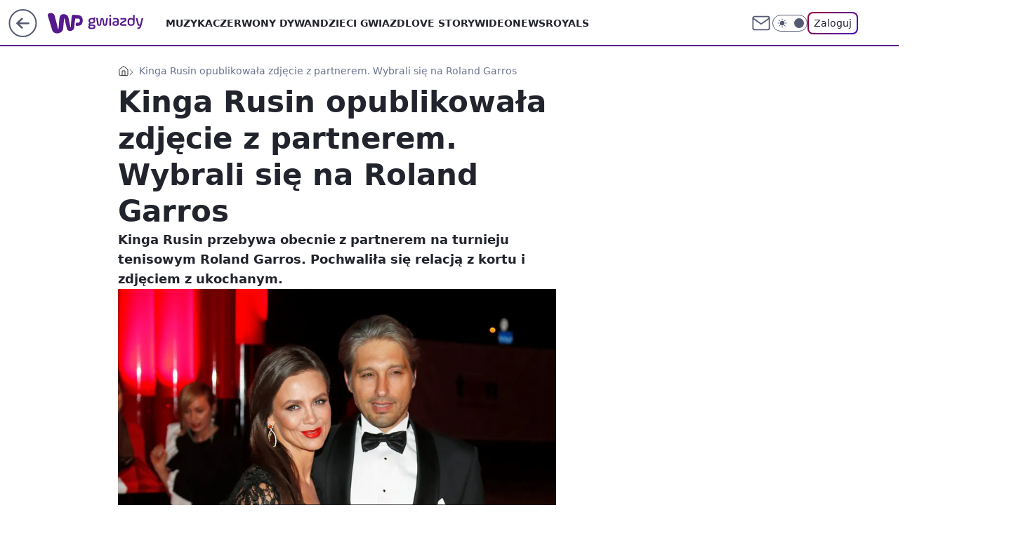

--- FILE ---
content_type: application/javascript
request_url: https://rek.www.wp.pl/gaf.js?rv=2&sn=gwiazdy&pvid=822eb53d9cc8f0e8ae58&rekids=234609&phtml=gwiazdy.wp.pl%2Fkinga-rusin-opublikowala-zdjecie-z-partnerem-wybrali-sie-na-roland-garros-6775505697503840a&abtest=adtech%7CPRGM-1047%7CA%3Badtech%7CPU-335%7CA%3Badtech%7CPRG-3468%7CB%3Badtech%7CPRGM-1036%7CD%3Badtech%7CFP-76%7CA%3Badtech%7CPRGM-1356%7CA%3Badtech%7CPRGM-1419%7CA%3Badtech%7CPRGM-1589%7CB%3Badtech%7CPRGM-1443%7CA%3Badtech%7CPRGM-1587%7CD%3Badtech%7CPRGM-1615%7CA%3Badtech%7CPRGM-1215%7CC&PWA_adbd=0&darkmode=0&highLayout=0&layout=wide&navType=navigate&cdl=0&ctype=article&ciab=IAB1-2%2CIAB-v3-539%2CIAB-v3-432%2CIAB17-40&cid=6775505697503840&csystem=ncr&cdate=2022-06-02&REKtagi=kinga_rusin%3Bmarek_kujawa%3Broland_garros&vw=1280&vh=720&p1=0&spin=ctoll72j&bcv=2
body_size: 5050
content:
ctoll72j({"spin":"ctoll72j","bunch":234609,"context":{"dsa":false,"minor":false,"bidRequestId":"351e1d0d-99ae-4003-a273-66f1edf0a9cd","maConfig":{"timestamp":"2026-01-20T08:15:08.178Z"},"dfpConfig":{"timestamp":"2026-01-20T10:42:02.482Z"},"sda":[],"targeting":{"client":{},"server":{},"query":{"PWA_adbd":"0","REKtagi":"kinga_rusin;marek_kujawa;roland_garros","abtest":"adtech|PRGM-1047|A;adtech|PU-335|A;adtech|PRG-3468|B;adtech|PRGM-1036|D;adtech|FP-76|A;adtech|PRGM-1356|A;adtech|PRGM-1419|A;adtech|PRGM-1589|B;adtech|PRGM-1443|A;adtech|PRGM-1587|D;adtech|PRGM-1615|A;adtech|PRGM-1215|C","bcv":"2","cdate":"2022-06-02","cdl":"0","ciab":"IAB1-2,IAB-v3-539,IAB-v3-432,IAB17-40","cid":"6775505697503840","csystem":"ncr","ctype":"article","darkmode":"0","highLayout":"0","layout":"wide","navType":"navigate","p1":"0","phtml":"gwiazdy.wp.pl/kinga-rusin-opublikowala-zdjecie-z-partnerem-wybrali-sie-na-roland-garros-6775505697503840a","pvid":"822eb53d9cc8f0e8ae58","rekids":"234609","rv":"2","sn":"gwiazdy","spin":"ctoll72j","vh":"720","vw":"1280"}},"directOnly":0,"geo":{"country":"840","region":"","city":""},"statid":"","mlId":"","rshsd":"1","isRobot":false,"curr":{"EUR":4.2279,"USD":3.6054,"CHF":4.5608,"GBP":4.8583},"rv":"2","status":{"advf":2,"ma":2,"ma_ads-bidder":2,"ma_cpv-bidder":2,"ma_high-cpm-bidder":2}},"slots":{"10":{"delivered":"","campaign":null,"dfpConfig":null},"11":{"delivered":"1","campaign":null,"dfpConfig":{"placement":"/89844762/Desktop_Gwiazdy.wp.pl_x11_art","roshash":"BEMP","ceil":100,"sizes":[[336,280],[640,280],[300,250]],"namedSizes":["fluid"],"div":"div-gpt-ad-x11-art","targeting":{"DFPHASH":"ADLO","emptygaf":"0"},"gfp":"BEMP"}},"12":{"delivered":"1","campaign":null,"dfpConfig":{"placement":"/89844762/Desktop_Gwiazdy.wp.pl_x12_art","roshash":"BEMP","ceil":100,"sizes":[[336,280],[640,280],[300,250]],"namedSizes":["fluid"],"div":"div-gpt-ad-x12-art","targeting":{"DFPHASH":"ADLO","emptygaf":"0"},"gfp":"BEMP"}},"13":{"delivered":"1","campaign":null,"dfpConfig":{"placement":"/89844762/Desktop_Gwiazdy.wp.pl_x13_art","roshash":"BEMP","ceil":100,"sizes":[[336,280],[640,280],[300,250]],"namedSizes":["fluid"],"div":"div-gpt-ad-x13-art","targeting":{"DFPHASH":"ADLO","emptygaf":"0"},"gfp":"BEMP"}},"14":{"delivered":"1","campaign":null,"dfpConfig":{"placement":"/89844762/Desktop_Gwiazdy.wp.pl_x14_art","roshash":"BEMP","ceil":100,"sizes":[[336,280],[640,280],[300,250]],"namedSizes":["fluid"],"div":"div-gpt-ad-x14-art","targeting":{"DFPHASH":"ADLO","emptygaf":"0"},"gfp":"BEMP"}},"15":{"delivered":"1","campaign":null,"dfpConfig":{"placement":"/89844762/Desktop_Gwiazdy.wp.pl_x15","roshash":"BEMP","ceil":100,"sizes":[[728,90],[970,300],[950,90],[980,120],[980,90],[970,150],[970,90],[970,250],[930,180],[950,200],[750,100],[970,66],[750,200],[960,90],[970,100],[750,300],[970,200],[950,300]],"namedSizes":["fluid"],"div":"div-gpt-ad-x15","targeting":{"DFPHASH":"ADLO","emptygaf":"0"},"gfp":"BEMP"}},"16":{"delivered":"1","campaign":null,"dfpConfig":{"placement":"/89844762/Desktop_Gwiazdy.wp.pl_x16","roshash":"BEMP","ceil":100,"sizes":[[728,90],[970,300],[950,90],[980,120],[980,90],[970,150],[970,90],[970,250],[930,180],[950,200],[750,100],[970,66],[750,200],[960,90],[970,100],[750,300],[970,200],[950,300]],"namedSizes":["fluid"],"div":"div-gpt-ad-x16","targeting":{"DFPHASH":"ADLO","emptygaf":"0"},"gfp":"BEMP"}},"17":{"delivered":"1","campaign":null,"dfpConfig":{"placement":"/89844762/Desktop_Gwiazdy.wp.pl_x17","roshash":"BEMP","ceil":100,"sizes":[[728,90],[970,300],[950,90],[980,120],[980,90],[970,150],[970,90],[970,250],[930,180],[950,200],[750,100],[970,66],[750,200],[960,90],[970,100],[750,300],[970,200],[950,300]],"namedSizes":["fluid"],"div":"div-gpt-ad-x17","targeting":{"DFPHASH":"ADLO","emptygaf":"0"},"gfp":"BEMP"}},"18":{"delivered":"1","campaign":null,"dfpConfig":{"placement":"/89844762/Desktop_Gwiazdy.wp.pl_x18","roshash":"BEMP","ceil":100,"sizes":[[728,90],[970,300],[950,90],[980,120],[980,90],[970,150],[970,90],[970,250],[930,180],[950,200],[750,100],[970,66],[750,200],[960,90],[970,100],[750,300],[970,200],[950,300]],"namedSizes":["fluid"],"div":"div-gpt-ad-x18","targeting":{"DFPHASH":"ADLO","emptygaf":"0"},"gfp":"BEMP"}},"19":{"lazy":1,"delivered":"1","campaign":{"id":"188277","adm":{"bunch":"234609","creations":[{"height":200,"showLabel":true,"src":"https://mamc.wpcdn.pl/188277/1768218840656/pudelek-wosp-vB-750x200.jpg","trackers":{"click":[""],"cview":["//ma.wp.pl/ma.gif?clid=36d4f1d950aab392a9c26b186b340e10\u0026SN=gwiazdy\u0026pvid=822eb53d9cc8f0e8ae58\u0026action=cvimp\u0026pg=gwiazdy.wp.pl\u0026par=source%3DTG%26isDev%3Dfalse%26device%3DPERSONAL_COMPUTER%26test%3D0%26order%3D266039%26pvid%3D822eb53d9cc8f0e8ae58%26bidderID%3D11%26contentID%3D6775505697503840%26utility%3D-WwmuekvtH2ykWpWeqIKD5FBctV0qB1M-xN0-n2Je_g_mvgsaE6gajvywXvOyVbN%26publisherID%3D308%26cur%3DPLN%26org_id%3D25%26iabSiteCategories%3D%26geo%3D840%253B%253B%26partnerID%3D%26medium%3Ddisplay%26inver%3D2%26domain%3Dgwiazdy.wp.pl%26slotSizeWxH%3D750x200%26creationID%3D1470132%26client_id%3D38851%26hBudgetRate%3DBEHKNQT%26platform%3D8%26bidReqID%3D351e1d0d-99ae-4003-a273-66f1edf0a9cd%26rekid%3D234609%26slotID%3D019%26targetDomain%3Dallegro.pl%26seatFee%3DwxlzTQChZfRTCG3yxC3qDVfj-QJYxz_j-mgjG-sxesA%26tpID%3D1402616%26billing%3Dcpv%26editedTimestamp%3D1768218902%26iabPageCategories%3D%26ttl%3D1769040252%26sn%3Dgwiazdy%26hBidPrice%3DBEHKNQT%26ip%3DLvf3uG_tbZOEJsAFkE35HJ0yjWmozLieNaMzPK4dls8%26workfID%3D188277%26pricingModel%3DwhVaIMIaCwOTIDeaPLsgM7_MnoWuRSkTtyi6PmOXgf4%26is_adblock%3D0%26userID%3D__UNKNOWN_TELL_US__%26seatID%3D36d4f1d950aab392a9c26b186b340e10%26emission%3D3044803%26is_robot%3D0%26bidTimestamp%3D1768953852%26conversionValue%3D0%26ssp%3Dwp.pl"],"impression":["//ma.wp.pl/ma.gif?clid=36d4f1d950aab392a9c26b186b340e10\u0026SN=gwiazdy\u0026pvid=822eb53d9cc8f0e8ae58\u0026action=delivery\u0026pg=gwiazdy.wp.pl\u0026par=conversionValue%3D0%26ssp%3Dwp.pl%26source%3DTG%26isDev%3Dfalse%26device%3DPERSONAL_COMPUTER%26test%3D0%26order%3D266039%26pvid%3D822eb53d9cc8f0e8ae58%26bidderID%3D11%26contentID%3D6775505697503840%26utility%3D-WwmuekvtH2ykWpWeqIKD5FBctV0qB1M-xN0-n2Je_g_mvgsaE6gajvywXvOyVbN%26publisherID%3D308%26cur%3DPLN%26org_id%3D25%26iabSiteCategories%3D%26geo%3D840%253B%253B%26partnerID%3D%26medium%3Ddisplay%26inver%3D2%26domain%3Dgwiazdy.wp.pl%26slotSizeWxH%3D750x200%26creationID%3D1470132%26client_id%3D38851%26hBudgetRate%3DBEHKNQT%26platform%3D8%26bidReqID%3D351e1d0d-99ae-4003-a273-66f1edf0a9cd%26rekid%3D234609%26slotID%3D019%26targetDomain%3Dallegro.pl%26seatFee%3DwxlzTQChZfRTCG3yxC3qDVfj-QJYxz_j-mgjG-sxesA%26tpID%3D1402616%26billing%3Dcpv%26editedTimestamp%3D1768218902%26iabPageCategories%3D%26ttl%3D1769040252%26sn%3Dgwiazdy%26hBidPrice%3DBEHKNQT%26ip%3DLvf3uG_tbZOEJsAFkE35HJ0yjWmozLieNaMzPK4dls8%26workfID%3D188277%26pricingModel%3DwhVaIMIaCwOTIDeaPLsgM7_MnoWuRSkTtyi6PmOXgf4%26is_adblock%3D0%26userID%3D__UNKNOWN_TELL_US__%26seatID%3D36d4f1d950aab392a9c26b186b340e10%26emission%3D3044803%26is_robot%3D0%26bidTimestamp%3D1768953852"],"view":["//ma.wp.pl/ma.gif?clid=36d4f1d950aab392a9c26b186b340e10\u0026SN=gwiazdy\u0026pvid=822eb53d9cc8f0e8ae58\u0026action=view\u0026pg=gwiazdy.wp.pl\u0026par=device%3DPERSONAL_COMPUTER%26test%3D0%26order%3D266039%26pvid%3D822eb53d9cc8f0e8ae58%26bidderID%3D11%26contentID%3D6775505697503840%26utility%3D-WwmuekvtH2ykWpWeqIKD5FBctV0qB1M-xN0-n2Je_g_mvgsaE6gajvywXvOyVbN%26publisherID%3D308%26cur%3DPLN%26org_id%3D25%26iabSiteCategories%3D%26geo%3D840%253B%253B%26partnerID%3D%26medium%3Ddisplay%26inver%3D2%26domain%3Dgwiazdy.wp.pl%26slotSizeWxH%3D750x200%26creationID%3D1470132%26client_id%3D38851%26hBudgetRate%3DBEHKNQT%26platform%3D8%26bidReqID%3D351e1d0d-99ae-4003-a273-66f1edf0a9cd%26rekid%3D234609%26slotID%3D019%26targetDomain%3Dallegro.pl%26seatFee%3DwxlzTQChZfRTCG3yxC3qDVfj-QJYxz_j-mgjG-sxesA%26tpID%3D1402616%26billing%3Dcpv%26editedTimestamp%3D1768218902%26iabPageCategories%3D%26ttl%3D1769040252%26sn%3Dgwiazdy%26hBidPrice%3DBEHKNQT%26ip%3DLvf3uG_tbZOEJsAFkE35HJ0yjWmozLieNaMzPK4dls8%26workfID%3D188277%26pricingModel%3DwhVaIMIaCwOTIDeaPLsgM7_MnoWuRSkTtyi6PmOXgf4%26is_adblock%3D0%26userID%3D__UNKNOWN_TELL_US__%26seatID%3D36d4f1d950aab392a9c26b186b340e10%26emission%3D3044803%26is_robot%3D0%26bidTimestamp%3D1768953852%26conversionValue%3D0%26ssp%3Dwp.pl%26source%3DTG%26isDev%3Dfalse"]},"transparentPlaceholder":false,"type":"image","url":"https://www.pudelek.pl/pudelek-na-wosp-wylicytuj-artykul-o-sobie-na-pudelku-poczuj-sie-jak-rasowy-celebryta-i-podziel-sie-wydarzeniem-z-twojego-zycia-7244027653011648a","width":750}],"redir":"https://ma.wp.pl/redirma?SN=gwiazdy\u0026pvid=822eb53d9cc8f0e8ae58\u0026par=ip%3DLvf3uG_tbZOEJsAFkE35HJ0yjWmozLieNaMzPK4dls8%26seatFee%3DwxlzTQChZfRTCG3yxC3qDVfj-QJYxz_j-mgjG-sxesA%26ttl%3D1769040252%26workfID%3D188277%26emission%3D3044803%26utility%3D-WwmuekvtH2ykWpWeqIKD5FBctV0qB1M-xN0-n2Je_g_mvgsaE6gajvywXvOyVbN%26org_id%3D25%26conversionValue%3D0%26inver%3D2%26domain%3Dgwiazdy.wp.pl%26slotSizeWxH%3D750x200%26hBudgetRate%3DBEHKNQT%26source%3DTG%26platform%3D8%26bidReqID%3D351e1d0d-99ae-4003-a273-66f1edf0a9cd%26rekid%3D234609%26seatID%3D36d4f1d950aab392a9c26b186b340e10%26contentID%3D6775505697503840%26medium%3Ddisplay%26targetDomain%3Dallegro.pl%26is_robot%3D0%26device%3DPERSONAL_COMPUTER%26cur%3DPLN%26editedTimestamp%3D1768218902%26pricingModel%3DwhVaIMIaCwOTIDeaPLsgM7_MnoWuRSkTtyi6PmOXgf4%26userID%3D__UNKNOWN_TELL_US__%26order%3D266039%26iabSiteCategories%3D%26client_id%3D38851%26billing%3Dcpv%26iabPageCategories%3D%26hBidPrice%3DBEHKNQT%26test%3D0%26publisherID%3D308%26geo%3D840%253B%253B%26partnerID%3D%26ssp%3Dwp.pl%26slotID%3D019%26tpID%3D1402616%26is_adblock%3D0%26bidTimestamp%3D1768953852%26bidderID%3D11%26creationID%3D1470132%26isDev%3Dfalse%26pvid%3D822eb53d9cc8f0e8ae58%26sn%3Dgwiazdy\u0026url=","slot":"19"},"creative":{"Id":"1470132","provider":"ma_cpv-bidder","roshash":"BEHK","height":200,"width":750,"touchpointId":"1402616","source":{"bidder":"cpv-bidder"}},"sellingModel":{"model":"CPM_INT"}},"dfpConfig":{"placement":"/89844762/Desktop_Gwiazdy.wp.pl_x19","roshash":"BEMP","ceil":100,"sizes":[[728,90],[970,300],[950,90],[980,120],[980,90],[970,150],[970,90],[970,250],[930,180],[950,200],[750,100],[970,66],[750,200],[960,90],[970,100],[750,300],[970,200],[950,300]],"namedSizes":["fluid"],"div":"div-gpt-ad-x19","targeting":{"DFPHASH":"ADLO","emptygaf":"0"},"gfp":"BEMP"}},"2":{"delivered":"1","campaign":{"id":"188138","capping":"PWAck=27120597\u0026PWAclt=720\u0026tpl=1","adm":{"bunch":"234609","creations":[{"cbConfig":{"blur":false,"bottomBar":false,"fullPage":false,"message":"Przekierowanie za {{time}} sekund{{y}}","timeout":15000},"height":870,"pixels":["//ad.doubleclick.net/ddm/trackimp/N195005.3920530WPPL/B34932776.437718536;dc_trk_aid=630816842;dc_trk_cid=248486076;ord=1768953852;dc_lat=;dc_rdid=;tag_for_child_directed_treatment=;tfua=;gdpr=${GDPR};gdpr_consent=${GDPR_CONSENT_755};ltd=${LIMITED_ADS};dc_tdv=1?"],"scalable":"1","showLabel":false,"src":"https://mamc.wpcdn.pl/188138/1767951247150/2377-003_Zestawomania_01-2026_1920x870_wp_CBF_Monika_Szczepaniak-C.jpg","trackers":{"click":[""],"cview":["//ma.wp.pl/ma.gif?clid=0d75fec0bdabe60e0af571ed047f75a2\u0026SN=gwiazdy\u0026pvid=822eb53d9cc8f0e8ae58\u0026action=cvimp\u0026pg=gwiazdy.wp.pl\u0026par=utility%3Dbxx5PYRhwoxL8AkYC2kn2bRQ3tsIElhvKIMoiC1kXaRSzdiHVeLDu7jymLWtoD88%26platform%3D8%26userID%3D__UNKNOWN_TELL_US__%26slotID%3D002%26seatID%3D0d75fec0bdabe60e0af571ed047f75a2%26is_robot%3D0%26bidTimestamp%3D1768953852%26partnerID%3D%26billing%3Dcpv%26client_id%3D29939%26pricingModel%3DeOP2DtHUf-If8mSqJsKTYyLifyZZDp8hBNb3av0_G_w%26sn%3Dgwiazdy%26geo%3D840%253B%253B%26hBidPrice%3DBEHNTWZ%26contentID%3D6775505697503840%26bidReqID%3D351e1d0d-99ae-4003-a273-66f1edf0a9cd%26creationID%3D1469309%26iabSiteCategories%3D%26ssp%3Dwp.pl%26rekid%3D234609%26seatFee%3DX_59KtjrAU5GV4Trb7lc5pFbP9cqc9PASyuaK6rOPX0%26is_adblock%3D0%26bidderID%3D11%26device%3DPERSONAL_COMPUTER%26ip%3DW0FrgYjzZwvMJSMYJGX3Gtd5KDEuTJHlSpeOrsXde0c%26slotSizeWxH%3D1920x870%26workfID%3D188138%26tpID%3D1401974%26emission%3D3044263%26editedTimestamp%3D1767951378%26iabPageCategories%3D%26targetDomain%3Dmediamarkt.pl%26order%3D265844%26ttl%3D1769040252%26hBudgetRate%3DBEHNTWZ%26conversionValue%3D0%26org_id%3D25%26source%3DTG%26isDev%3Dfalse%26medium%3Ddisplay%26publisherID%3D308%26inver%3D2%26domain%3Dgwiazdy.wp.pl%26cur%3DPLN%26test%3D0%26pvid%3D822eb53d9cc8f0e8ae58"],"impression":["//ma.wp.pl/ma.gif?clid=0d75fec0bdabe60e0af571ed047f75a2\u0026SN=gwiazdy\u0026pvid=822eb53d9cc8f0e8ae58\u0026action=delivery\u0026pg=gwiazdy.wp.pl\u0026par=iabPageCategories%3D%26targetDomain%3Dmediamarkt.pl%26order%3D265844%26ttl%3D1769040252%26hBudgetRate%3DBEHNTWZ%26conversionValue%3D0%26org_id%3D25%26source%3DTG%26isDev%3Dfalse%26medium%3Ddisplay%26publisherID%3D308%26inver%3D2%26domain%3Dgwiazdy.wp.pl%26cur%3DPLN%26test%3D0%26pvid%3D822eb53d9cc8f0e8ae58%26utility%3Dbxx5PYRhwoxL8AkYC2kn2bRQ3tsIElhvKIMoiC1kXaRSzdiHVeLDu7jymLWtoD88%26platform%3D8%26userID%3D__UNKNOWN_TELL_US__%26slotID%3D002%26seatID%3D0d75fec0bdabe60e0af571ed047f75a2%26is_robot%3D0%26bidTimestamp%3D1768953852%26partnerID%3D%26billing%3Dcpv%26client_id%3D29939%26pricingModel%3DeOP2DtHUf-If8mSqJsKTYyLifyZZDp8hBNb3av0_G_w%26sn%3Dgwiazdy%26geo%3D840%253B%253B%26hBidPrice%3DBEHNTWZ%26contentID%3D6775505697503840%26bidReqID%3D351e1d0d-99ae-4003-a273-66f1edf0a9cd%26creationID%3D1469309%26iabSiteCategories%3D%26ssp%3Dwp.pl%26rekid%3D234609%26seatFee%3DX_59KtjrAU5GV4Trb7lc5pFbP9cqc9PASyuaK6rOPX0%26is_adblock%3D0%26bidderID%3D11%26device%3DPERSONAL_COMPUTER%26ip%3DW0FrgYjzZwvMJSMYJGX3Gtd5KDEuTJHlSpeOrsXde0c%26slotSizeWxH%3D1920x870%26workfID%3D188138%26tpID%3D1401974%26emission%3D3044263%26editedTimestamp%3D1767951378"],"view":["//ma.wp.pl/ma.gif?clid=0d75fec0bdabe60e0af571ed047f75a2\u0026SN=gwiazdy\u0026pvid=822eb53d9cc8f0e8ae58\u0026action=view\u0026pg=gwiazdy.wp.pl\u0026par=utility%3Dbxx5PYRhwoxL8AkYC2kn2bRQ3tsIElhvKIMoiC1kXaRSzdiHVeLDu7jymLWtoD88%26platform%3D8%26userID%3D__UNKNOWN_TELL_US__%26slotID%3D002%26seatID%3D0d75fec0bdabe60e0af571ed047f75a2%26is_robot%3D0%26bidTimestamp%3D1768953852%26partnerID%3D%26billing%3Dcpv%26client_id%3D29939%26pricingModel%3DeOP2DtHUf-If8mSqJsKTYyLifyZZDp8hBNb3av0_G_w%26sn%3Dgwiazdy%26geo%3D840%253B%253B%26hBidPrice%3DBEHNTWZ%26contentID%3D6775505697503840%26bidReqID%3D351e1d0d-99ae-4003-a273-66f1edf0a9cd%26creationID%3D1469309%26iabSiteCategories%3D%26ssp%3Dwp.pl%26rekid%3D234609%26seatFee%3DX_59KtjrAU5GV4Trb7lc5pFbP9cqc9PASyuaK6rOPX0%26is_adblock%3D0%26bidderID%3D11%26device%3DPERSONAL_COMPUTER%26ip%3DW0FrgYjzZwvMJSMYJGX3Gtd5KDEuTJHlSpeOrsXde0c%26slotSizeWxH%3D1920x870%26workfID%3D188138%26tpID%3D1401974%26emission%3D3044263%26editedTimestamp%3D1767951378%26iabPageCategories%3D%26targetDomain%3Dmediamarkt.pl%26order%3D265844%26ttl%3D1769040252%26hBudgetRate%3DBEHNTWZ%26conversionValue%3D0%26org_id%3D25%26source%3DTG%26isDev%3Dfalse%26medium%3Ddisplay%26publisherID%3D308%26inver%3D2%26domain%3Dgwiazdy.wp.pl%26cur%3DPLN%26test%3D0%26pvid%3D822eb53d9cc8f0e8ae58"]},"transparentPlaceholder":false,"type":"image","url":"https://ad.doubleclick.net/ddm/trackclk/N195005.3920530WPPL/B34932776.437718536;dc_trk_aid=630816842;dc_trk_cid=248486076;dc_lat=;dc_rdid=;tag_for_child_directed_treatment=;tfua=;gdpr=${GDPR};gdpr_consent=${GDPR_CONSENT_755};ltd=${LIMITED_ADS};dc_tdv=1","width":1920}],"redir":"https://ma.wp.pl/redirma?SN=gwiazdy\u0026pvid=822eb53d9cc8f0e8ae58\u0026par=client_id%3D29939%26ttl%3D1769040252%26conversionValue%3D0%26pvid%3D822eb53d9cc8f0e8ae58%26iabPageCategories%3D%26org_id%3D25%26publisherID%3D308%26domain%3Dgwiazdy.wp.pl%26platform%3D8%26is_robot%3D0%26billing%3Dcpv%26geo%3D840%253B%253B%26cur%3DPLN%26contentID%3D6775505697503840%26bidReqID%3D351e1d0d-99ae-4003-a273-66f1edf0a9cd%26device%3DPERSONAL_COMPUTER%26emission%3D3044263%26editedTimestamp%3D1767951378%26targetDomain%3Dmediamarkt.pl%26utility%3Dbxx5PYRhwoxL8AkYC2kn2bRQ3tsIElhvKIMoiC1kXaRSzdiHVeLDu7jymLWtoD88%26partnerID%3D%26seatFee%3DX_59KtjrAU5GV4Trb7lc5pFbP9cqc9PASyuaK6rOPX0%26is_adblock%3D0%26ip%3DW0FrgYjzZwvMJSMYJGX3Gtd5KDEuTJHlSpeOrsXde0c%26tpID%3D1401974%26seatID%3D0d75fec0bdabe60e0af571ed047f75a2%26bidTimestamp%3D1768953852%26pricingModel%3DeOP2DtHUf-If8mSqJsKTYyLifyZZDp8hBNb3av0_G_w%26hBudgetRate%3DBEHNTWZ%26source%3DTG%26inver%3D2%26test%3D0%26userID%3D__UNKNOWN_TELL_US__%26order%3D265844%26slotID%3D002%26sn%3Dgwiazdy%26creationID%3D1469309%26ssp%3Dwp.pl%26bidderID%3D11%26slotSizeWxH%3D1920x870%26isDev%3Dfalse%26medium%3Ddisplay%26hBidPrice%3DBEHNTWZ%26iabSiteCategories%3D%26workfID%3D188138%26rekid%3D234609\u0026url=","slot":"2"},"creative":{"Id":"1469309","provider":"ma_cpv-bidder","roshash":"EKNQ","height":870,"width":1920,"touchpointId":"1401974","source":{"bidder":"cpv-bidder"}},"sellingModel":{"model":"CPM_INT"}},"dfpConfig":{"placement":"/89844762/Desktop_Gwiazdy.wp.pl_x02","roshash":"EKNQ","ceil":100,"sizes":[[970,300],[970,600],[750,300],[950,300],[980,600],[1920,870],[1200,600],[750,400],[960,640]],"namedSizes":["fluid"],"div":"div-gpt-ad-x02","targeting":{"DFPHASH":"DJMP","emptygaf":"0"},"gfp":"CKNQ"}},"24":{"delivered":"","campaign":null,"dfpConfig":null},"25":{"delivered":"1","campaign":null,"dfpConfig":{"placement":"/89844762/Desktop_Gwiazdy.wp.pl_x25_art","roshash":"BEMP","ceil":100,"sizes":[[336,280],[640,280],[300,250]],"namedSizes":["fluid"],"div":"div-gpt-ad-x25-art","targeting":{"DFPHASH":"ADLO","emptygaf":"0"},"gfp":"BEMP"}},"27":{"delivered":"1","campaign":null,"dfpConfig":{"placement":"/89844762/Desktop_Gwiazdy.wp.pl_x27_art","roshash":"BEMP","ceil":100,"sizes":[[160,600]],"namedSizes":["fluid"],"div":"div-gpt-ad-x27-art","targeting":{"DFPHASH":"ADLO","emptygaf":"0"},"gfp":"BEMP"}},"28":{"delivered":"","campaign":null,"dfpConfig":null},"29":{"delivered":"","campaign":null,"dfpConfig":null},"3":{"delivered":"1","campaign":null,"dfpConfig":{"placement":"/89844762/Desktop_Gwiazdy.wp.pl_x03_art","roshash":"BEMP","ceil":100,"sizes":[[728,90],[970,300],[950,90],[980,120],[980,90],[970,150],[970,90],[970,250],[930,180],[950,200],[750,100],[970,66],[750,200],[960,90],[970,100],[750,300],[970,200],[950,300]],"namedSizes":["fluid"],"div":"div-gpt-ad-x03-art","targeting":{"DFPHASH":"ADLO","emptygaf":"0"},"gfp":"BEMP"}},"32":{"delivered":"1","campaign":null,"dfpConfig":{"placement":"/89844762/Desktop_Gwiazdy.wp.pl_x32_art","roshash":"BEMP","ceil":100,"sizes":[[336,280],[640,280],[300,250]],"namedSizes":["fluid"],"div":"div-gpt-ad-x32-art","targeting":{"DFPHASH":"ADLO","emptygaf":"0"},"gfp":"BEMP"}},"33":{"delivered":"1","campaign":null,"dfpConfig":{"placement":"/89844762/Desktop_Gwiazdy.wp.pl_x33_art","roshash":"BEMP","ceil":100,"sizes":[[336,280],[640,280],[300,250]],"namedSizes":["fluid"],"div":"div-gpt-ad-x33-art","targeting":{"DFPHASH":"ADLO","emptygaf":"0"},"gfp":"BEMP"}},"34":{"delivered":"1","campaign":null,"dfpConfig":{"placement":"/89844762/Desktop_Gwiazdy.wp.pl_x34_art","roshash":"BEMP","ceil":100,"sizes":[[300,250]],"namedSizes":["fluid"],"div":"div-gpt-ad-x34-art","targeting":{"DFPHASH":"ADLO","emptygaf":"0"},"gfp":"BEMP"}},"35":{"delivered":"1","campaign":null,"dfpConfig":{"placement":"/89844762/Desktop_Gwiazdy.wp.pl_x35_art","roshash":"BEMP","ceil":100,"sizes":[[300,600],[300,250]],"namedSizes":["fluid"],"div":"div-gpt-ad-x35-art","targeting":{"DFPHASH":"ADLO","emptygaf":"0"},"gfp":"BEMP"}},"36":{"delivered":"1","campaign":{"id":"188890","adm":{"bunch":"234609","creations":[{"height":250,"showLabel":true,"src":"https://mamc.wpcdn.pl/188890/1768918333106/FEN61_300X250.jpg","trackers":{"click":[""],"cview":["//ma.wp.pl/ma.gif?clid=36d4f1d950aab392a9c26b186b340e10\u0026SN=gwiazdy\u0026pvid=822eb53d9cc8f0e8ae58\u0026action=cvimp\u0026pg=gwiazdy.wp.pl\u0026par=creationID%3D1475928%26seatFee%3Dls7F8tRhczHFYNiPMPpo-5dG6F2xwg233XO4PiRf1WI%26isDev%3Dfalse%26utility%3D3OWVxwyCL58gVNVcekVOAxkWVxFStm_1TlBFug78znOwDn0NRpjH7MkLoC7q65C6%26slotSizeWxH%3D300x250%26tpID%3D1405445%26source%3DTG%26partnerID%3D%26conversionValue%3D0%26rekid%3D234609%26slotID%3D036%26cur%3DPLN%26is_adblock%3D0%26bidTimestamp%3D1768953852%26ip%3DZY9n20aMfXzXgn2R1UMa07pMmv50LgD4MQfkqk7lOaw%26workfID%3D188890%26iabPageCategories%3D%26test%3D0%26seatID%3D36d4f1d950aab392a9c26b186b340e10%26billing%3Dcpv%26iabSiteCategories%3D%26ttl%3D1769040252%26is_robot%3D0%26hBidPrice%3DBEHKTem%26medium%3Ddisplay%26ssp%3Dwp.pl%26publisherID%3D308%26targetDomain%3Dfen-mma.com%26org_id%3D25%26emission%3D3046110%26geo%3D840%253B%253B%26hBudgetRate%3DBEHKTem%26platform%3D8%26bidReqID%3D351e1d0d-99ae-4003-a273-66f1edf0a9cd%26userID%3D__UNKNOWN_TELL_US__%26order%3D266544%26editedTimestamp%3D1768918370%26pvid%3D822eb53d9cc8f0e8ae58%26sn%3Dgwiazdy%26bidderID%3D11%26device%3DPERSONAL_COMPUTER%26inver%3D2%26domain%3Dgwiazdy.wp.pl%26client_id%3D43697%26pricingModel%3DM70Y8fwv3xQ4eRmmjJMLE22r7CgQDRXG2lyry2Lg1Vg%26contentID%3D6775505697503840"],"impression":["//ma.wp.pl/ma.gif?clid=36d4f1d950aab392a9c26b186b340e10\u0026SN=gwiazdy\u0026pvid=822eb53d9cc8f0e8ae58\u0026action=delivery\u0026pg=gwiazdy.wp.pl\u0026par=test%3D0%26seatID%3D36d4f1d950aab392a9c26b186b340e10%26billing%3Dcpv%26iabSiteCategories%3D%26ttl%3D1769040252%26is_robot%3D0%26hBidPrice%3DBEHKTem%26medium%3Ddisplay%26ssp%3Dwp.pl%26publisherID%3D308%26targetDomain%3Dfen-mma.com%26org_id%3D25%26emission%3D3046110%26geo%3D840%253B%253B%26hBudgetRate%3DBEHKTem%26platform%3D8%26bidReqID%3D351e1d0d-99ae-4003-a273-66f1edf0a9cd%26userID%3D__UNKNOWN_TELL_US__%26order%3D266544%26editedTimestamp%3D1768918370%26pvid%3D822eb53d9cc8f0e8ae58%26sn%3Dgwiazdy%26bidderID%3D11%26device%3DPERSONAL_COMPUTER%26inver%3D2%26domain%3Dgwiazdy.wp.pl%26client_id%3D43697%26pricingModel%3DM70Y8fwv3xQ4eRmmjJMLE22r7CgQDRXG2lyry2Lg1Vg%26contentID%3D6775505697503840%26creationID%3D1475928%26seatFee%3Dls7F8tRhczHFYNiPMPpo-5dG6F2xwg233XO4PiRf1WI%26isDev%3Dfalse%26utility%3D3OWVxwyCL58gVNVcekVOAxkWVxFStm_1TlBFug78znOwDn0NRpjH7MkLoC7q65C6%26slotSizeWxH%3D300x250%26tpID%3D1405445%26source%3DTG%26partnerID%3D%26conversionValue%3D0%26rekid%3D234609%26slotID%3D036%26cur%3DPLN%26is_adblock%3D0%26bidTimestamp%3D1768953852%26ip%3DZY9n20aMfXzXgn2R1UMa07pMmv50LgD4MQfkqk7lOaw%26workfID%3D188890%26iabPageCategories%3D"],"view":["//ma.wp.pl/ma.gif?clid=36d4f1d950aab392a9c26b186b340e10\u0026SN=gwiazdy\u0026pvid=822eb53d9cc8f0e8ae58\u0026action=view\u0026pg=gwiazdy.wp.pl\u0026par=domain%3Dgwiazdy.wp.pl%26client_id%3D43697%26pricingModel%3DM70Y8fwv3xQ4eRmmjJMLE22r7CgQDRXG2lyry2Lg1Vg%26contentID%3D6775505697503840%26creationID%3D1475928%26seatFee%3Dls7F8tRhczHFYNiPMPpo-5dG6F2xwg233XO4PiRf1WI%26isDev%3Dfalse%26utility%3D3OWVxwyCL58gVNVcekVOAxkWVxFStm_1TlBFug78znOwDn0NRpjH7MkLoC7q65C6%26slotSizeWxH%3D300x250%26tpID%3D1405445%26source%3DTG%26partnerID%3D%26conversionValue%3D0%26rekid%3D234609%26slotID%3D036%26cur%3DPLN%26is_adblock%3D0%26bidTimestamp%3D1768953852%26ip%3DZY9n20aMfXzXgn2R1UMa07pMmv50LgD4MQfkqk7lOaw%26workfID%3D188890%26iabPageCategories%3D%26test%3D0%26seatID%3D36d4f1d950aab392a9c26b186b340e10%26billing%3Dcpv%26iabSiteCategories%3D%26ttl%3D1769040252%26is_robot%3D0%26hBidPrice%3DBEHKTem%26medium%3Ddisplay%26ssp%3Dwp.pl%26publisherID%3D308%26targetDomain%3Dfen-mma.com%26org_id%3D25%26emission%3D3046110%26geo%3D840%253B%253B%26hBudgetRate%3DBEHKTem%26platform%3D8%26bidReqID%3D351e1d0d-99ae-4003-a273-66f1edf0a9cd%26userID%3D__UNKNOWN_TELL_US__%26order%3D266544%26editedTimestamp%3D1768918370%26pvid%3D822eb53d9cc8f0e8ae58%26sn%3Dgwiazdy%26bidderID%3D11%26device%3DPERSONAL_COMPUTER%26inver%3D2"]},"transparentPlaceholder":false,"type":"image","url":"https://fen-mma.com/","width":300}],"redir":"https://ma.wp.pl/redirma?SN=gwiazdy\u0026pvid=822eb53d9cc8f0e8ae58\u0026par=bidReqID%3D351e1d0d-99ae-4003-a273-66f1edf0a9cd%26creationID%3D1475928%26partnerID%3D%26iabPageCategories%3D%26targetDomain%3Dfen-mma.com%26emission%3D3046110%26userID%3D__UNKNOWN_TELL_US__%26pvid%3D822eb53d9cc8f0e8ae58%26device%3DPERSONAL_COMPUTER%26ssp%3Dwp.pl%26platform%3D8%26domain%3Dgwiazdy.wp.pl%26contentID%3D6775505697503840%26conversionValue%3D0%26cur%3DPLN%26ttl%3D1769040252%26bidTimestamp%3D1768953852%26sn%3Dgwiazdy%26inver%3D2%26isDev%3Dfalse%26slotSizeWxH%3D300x250%26is_adblock%3D0%26hBidPrice%3DBEHKTem%26client_id%3D43697%26tpID%3D1405445%26seatID%3D36d4f1d950aab392a9c26b186b340e10%26editedTimestamp%3D1768918370%26pricingModel%3DM70Y8fwv3xQ4eRmmjJMLE22r7CgQDRXG2lyry2Lg1Vg%26rekid%3D234609%26ip%3DZY9n20aMfXzXgn2R1UMa07pMmv50LgD4MQfkqk7lOaw%26workfID%3D188890%26billing%3Dcpv%26geo%3D840%253B%253B%26order%3D266544%26seatFee%3Dls7F8tRhczHFYNiPMPpo-5dG6F2xwg233XO4PiRf1WI%26source%3DTG%26test%3D0%26is_robot%3D0%26medium%3Ddisplay%26hBudgetRate%3DBEHKTem%26bidderID%3D11%26utility%3D3OWVxwyCL58gVNVcekVOAxkWVxFStm_1TlBFug78znOwDn0NRpjH7MkLoC7q65C6%26slotID%3D036%26iabSiteCategories%3D%26publisherID%3D308%26org_id%3D25\u0026url=","slot":"36"},"creative":{"Id":"1475928","provider":"ma_cpv-bidder","roshash":"BEHK","height":250,"width":300,"touchpointId":"1405445","source":{"bidder":"cpv-bidder"}},"sellingModel":{"model":"CPM_INT"}},"dfpConfig":{"placement":"/89844762/Desktop_Gwiazdy.wp.pl_x36_art","roshash":"BEMP","ceil":100,"sizes":[[300,600],[300,250]],"namedSizes":["fluid"],"div":"div-gpt-ad-x36-art","targeting":{"DFPHASH":"ADLO","emptygaf":"0"},"gfp":"BEMP"}},"37":{"delivered":"1","campaign":null,"dfpConfig":{"placement":"/89844762/Desktop_Gwiazdy.wp.pl_x37_art","roshash":"BEMP","ceil":100,"sizes":[[300,600],[300,250]],"namedSizes":["fluid"],"div":"div-gpt-ad-x37-art","targeting":{"DFPHASH":"ADLO","emptygaf":"0"},"gfp":"BEMP"}},"40":{"delivered":"1","campaign":null,"dfpConfig":{"placement":"/89844762/Desktop_Gwiazdy.wp.pl_x40","roshash":"BEMP","ceil":100,"sizes":[[300,250]],"namedSizes":["fluid"],"div":"div-gpt-ad-x40","targeting":{"DFPHASH":"ADLO","emptygaf":"0"},"gfp":"BEMP"}},"5":{"delivered":"1","campaign":null,"dfpConfig":{"placement":"/89844762/Desktop_Gwiazdy.wp.pl_x05_art","roshash":"BEMP","ceil":100,"sizes":[[336,280],[640,280],[300,250]],"namedSizes":["fluid"],"div":"div-gpt-ad-x05-art","targeting":{"DFPHASH":"ADLO","emptygaf":"0"},"gfp":"BEMP"}},"50":{"delivered":"1","campaign":null,"dfpConfig":{"placement":"/89844762/Desktop_Gwiazdy.wp.pl_x50_art","roshash":"BEMP","ceil":100,"sizes":[[728,90],[970,300],[950,90],[980,120],[980,90],[970,150],[970,90],[970,250],[930,180],[950,200],[750,100],[970,66],[750,200],[960,90],[970,100],[750,300],[970,200],[950,300]],"namedSizes":["fluid"],"div":"div-gpt-ad-x50-art","targeting":{"DFPHASH":"ADLO","emptygaf":"0"},"gfp":"BEMP"}},"52":{"delivered":"1","campaign":null,"dfpConfig":{"placement":"/89844762/Desktop_Gwiazdy.wp.pl_x52_art","roshash":"BEMP","ceil":100,"sizes":[[300,250]],"namedSizes":["fluid"],"div":"div-gpt-ad-x52-art","targeting":{"DFPHASH":"ADLO","emptygaf":"0"},"gfp":"BEMP"}},"529":{"delivered":"1","campaign":null,"dfpConfig":{"placement":"/89844762/Desktop_Gwiazdy.wp.pl_x529","roshash":"BEMP","ceil":100,"sizes":[[300,250]],"namedSizes":["fluid"],"div":"div-gpt-ad-x529","targeting":{"DFPHASH":"ADLO","emptygaf":"0"},"gfp":"BEMP"}},"53":{"delivered":"1","campaign":null,"dfpConfig":{"placement":"/89844762/Desktop_Gwiazdy.wp.pl_x53","roshash":"BEMP","ceil":100,"sizes":[[728,90],[970,300],[950,90],[980,120],[980,90],[970,150],[970,600],[970,90],[970,250],[930,180],[950,200],[750,100],[970,66],[750,200],[960,90],[970,100],[750,300],[970,200],[940,600]],"namedSizes":["fluid"],"div":"div-gpt-ad-x53","targeting":{"DFPHASH":"ADLO","emptygaf":"0"},"gfp":"BEMP"}},"531":{"delivered":"1","campaign":null,"dfpConfig":{"placement":"/89844762/Desktop_Gwiazdy.wp.pl_x531","roshash":"BEMP","ceil":100,"sizes":[[300,250]],"namedSizes":["fluid"],"div":"div-gpt-ad-x531","targeting":{"DFPHASH":"ADLO","emptygaf":"0"},"gfp":"BEMP"}},"541":{"delivered":"","campaign":null,"dfpConfig":null},"59":{"delivered":"1","campaign":null,"dfpConfig":{"placement":"/89844762/Desktop_Gwiazdy.wp.pl_x59_art","roshash":"BEMP","ceil":100,"sizes":[[300,600],[300,250]],"namedSizes":["fluid"],"div":"div-gpt-ad-x59-art","targeting":{"DFPHASH":"ADLO","emptygaf":"0"},"gfp":"BEMP"}},"6":{"delivered":"","campaign":null,"dfpConfig":null},"61":{"delivered":"1","campaign":null,"dfpConfig":{"placement":"/89844762/Desktop_Gwiazdy.wp.pl_x61_art","roshash":"BEMP","ceil":100,"sizes":[[336,280],[640,280],[300,250]],"namedSizes":["fluid"],"div":"div-gpt-ad-x61-art","targeting":{"DFPHASH":"ADLO","emptygaf":"0"},"gfp":"BEMP"}},"62":{"delivered":"","campaign":null,"dfpConfig":null},"67":{"delivered":"1","campaign":null,"dfpConfig":{"placement":"/89844762/Desktop_Gwiazdy.wp.pl_x67_art","roshash":"BEKN","ceil":100,"sizes":[[300,50]],"namedSizes":["fluid"],"div":"div-gpt-ad-x67-art","targeting":{"DFPHASH":"ADJM","emptygaf":"0"},"gfp":"BEKN"}},"7":{"delivered":"","campaign":null,"dfpConfig":null},"70":{"delivered":"1","campaign":null,"dfpConfig":{"placement":"/89844762/Desktop_Gwiazdy.wp.pl_x70_art","roshash":"BEMP","ceil":100,"sizes":[[728,90],[970,300],[950,90],[980,120],[980,90],[970,150],[970,90],[970,250],[930,180],[950,200],[750,100],[970,66],[750,200],[960,90],[970,100],[750,300],[970,200],[950,300]],"namedSizes":["fluid"],"div":"div-gpt-ad-x70-art","targeting":{"DFPHASH":"ADLO","emptygaf":"0"},"gfp":"BEMP"}},"716":{"delivered":"","campaign":null,"dfpConfig":null},"717":{"delivered":"","campaign":null,"dfpConfig":null},"72":{"delivered":"1","campaign":null,"dfpConfig":{"placement":"/89844762/Desktop_Gwiazdy.wp.pl_x72_art","roshash":"BEMP","ceil":100,"sizes":[[300,250]],"namedSizes":["fluid"],"div":"div-gpt-ad-x72-art","targeting":{"DFPHASH":"ADLO","emptygaf":"0"},"gfp":"BEMP"}},"79":{"delivered":"1","campaign":null,"dfpConfig":{"placement":"/89844762/Desktop_Gwiazdy.wp.pl_x79_art","roshash":"BEMP","ceil":100,"sizes":[[300,600],[300,250]],"namedSizes":["fluid"],"div":"div-gpt-ad-x79-art","targeting":{"DFPHASH":"ADLO","emptygaf":"0"},"gfp":"BEMP"}},"8":{"delivered":"","campaign":null,"dfpConfig":null},"80":{"delivered":"1","campaign":null,"dfpConfig":{"placement":"/89844762/Desktop_Gwiazdy.wp.pl_x80_art","roshash":"BEMP","ceil":100,"sizes":[[1,1]],"namedSizes":["fluid"],"div":"div-gpt-ad-x80-art","isNative":1,"targeting":{"DFPHASH":"ADLO","emptygaf":"0"},"gfp":"BEMP"}},"800":{"delivered":"","campaign":null,"dfpConfig":null},"81":{"delivered":"1","campaign":null,"dfpConfig":{"placement":"/89844762/Desktop_Gwiazdy.wp.pl_x81_art","roshash":"BEMP","ceil":100,"sizes":[[1,1]],"namedSizes":["fluid"],"div":"div-gpt-ad-x81-art","isNative":1,"targeting":{"DFPHASH":"ADLO","emptygaf":"0"},"gfp":"BEMP"}},"810":{"delivered":"","campaign":null,"dfpConfig":null},"811":{"delivered":"","campaign":null,"dfpConfig":null},"812":{"delivered":"","campaign":null,"dfpConfig":null},"813":{"delivered":"","campaign":null,"dfpConfig":null},"814":{"delivered":"","campaign":null,"dfpConfig":null},"815":{"delivered":"","campaign":null,"dfpConfig":null},"816":{"delivered":"","campaign":null,"dfpConfig":null},"817":{"delivered":"","campaign":null,"dfpConfig":null},"82":{"delivered":"","campaign":null,"dfpConfig":null},"83":{"delivered":"","campaign":null,"dfpConfig":null},"840":{"delivered":"","campaign":null,"dfpConfig":null},"841":{"delivered":"","campaign":null,"dfpConfig":null},"842":{"delivered":"","campaign":null,"dfpConfig":null},"843":{"delivered":"","campaign":null,"dfpConfig":null},"89":{"delivered":"","campaign":null,"dfpConfig":null},"90":{"delivered":"1","campaign":null,"dfpConfig":{"placement":"/89844762/Desktop_Gwiazdy.wp.pl_x90_art","roshash":"BEMP","ceil":100,"sizes":[[728,90],[970,300],[950,90],[980,120],[980,90],[970,150],[970,90],[970,250],[930,180],[950,200],[750,100],[970,66],[750,200],[960,90],[970,100],[750,300],[970,200],[950,300]],"namedSizes":["fluid"],"div":"div-gpt-ad-x90-art","targeting":{"DFPHASH":"ADLO","emptygaf":"0"},"gfp":"BEMP"}},"92":{"delivered":"1","campaign":null,"dfpConfig":{"placement":"/89844762/Desktop_Gwiazdy.wp.pl_x92_art","roshash":"BEMP","ceil":100,"sizes":[[300,250]],"namedSizes":["fluid"],"div":"div-gpt-ad-x92-art","targeting":{"DFPHASH":"ADLO","emptygaf":"0"},"gfp":"BEMP"}},"93":{"delivered":"1","campaign":null,"dfpConfig":{"placement":"/89844762/Desktop_Gwiazdy.wp.pl_x93_art","roshash":"BEMP","ceil":100,"sizes":[[300,600],[300,250]],"namedSizes":["fluid"],"div":"div-gpt-ad-x93-art","targeting":{"DFPHASH":"ADLO","emptygaf":"0"},"gfp":"BEMP"}},"94":{"delivered":"1","campaign":null,"dfpConfig":{"placement":"/89844762/Desktop_Gwiazdy.wp.pl_x94_art","roshash":"BEMP","ceil":100,"sizes":[[300,600],[300,250]],"namedSizes":["fluid"],"div":"div-gpt-ad-x94-art","targeting":{"DFPHASH":"ADLO","emptygaf":"0"},"gfp":"BEMP"}},"95":{"delivered":"1","campaign":null,"dfpConfig":{"placement":"/89844762/Desktop_Gwiazdy.wp.pl_x95_art","roshash":"BEMP","ceil":100,"sizes":[[300,600],[300,250]],"namedSizes":["fluid"],"div":"div-gpt-ad-x95-art","targeting":{"DFPHASH":"ADLO","emptygaf":"0"},"gfp":"BEMP"}},"99":{"delivered":"1","campaign":null,"dfpConfig":{"placement":"/89844762/Desktop_Gwiazdy.wp.pl_x99_art","roshash":"BEMP","ceil":100,"sizes":[[300,600],[300,250]],"namedSizes":["fluid"],"div":"div-gpt-ad-x99-art","targeting":{"DFPHASH":"ADLO","emptygaf":"0"},"gfp":"BEMP"}}},"bdd":{}});